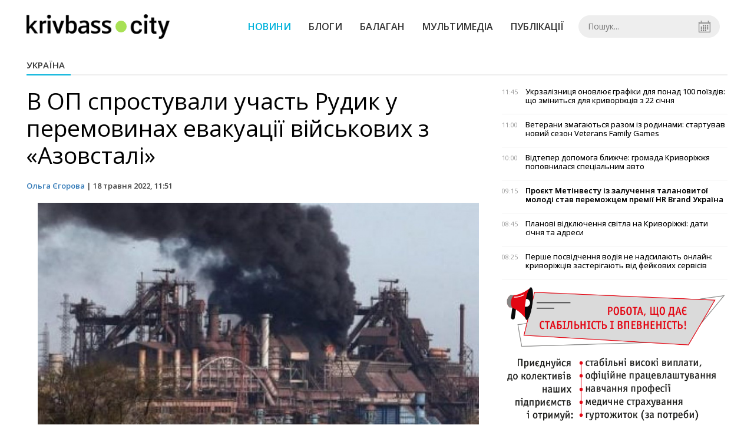

--- FILE ---
content_type: text/html; charset=UTF-8
request_url: https://krivbass.city/news/view/v-op-sprostuvali-uchast-rudik-u-peremovinah-evakuatsii-vijskovih-z-azovstali
body_size: 5582
content:
<!DOCTYPE html>
<html lang="uk">
	<head>
		<meta charset="utf-8">
		<meta http-equiv="X-UA-Compatible" content="IE=edge">
		<title>В ОП спростували участь Рудик у перемовинах евакуації військових з «Азовсталі» | KRIVBASS.CITY</title>
		<meta name="description" content="The New York Times писало, що Рудик бере участь в перемовинах щодо евакуації з «Азовсталі»" />
<meta name="keywords" content="" />
<meta property="og:site_name" content="KRIVBASS.CITY" />
<meta property="og:type" content="article" />
<meta name="robots" content="index, follow" />
<meta property="og:description" content="The New York Times писало, що Рудик бере участь в перемовинах щодо евакуації з «Азовсталі»" />
<meta name="twitter:description" content="The New York Times писало, що Рудик бере участь в перемовинах щодо евакуації з «Азовсталі»" />
<meta itemprop="description" content="The New York Times писало, що Рудик бере участь в перемовинах щодо евакуації з «Азовсталі»" />
<meta property="og:title" content="В ОП спростували участь Рудик у перемовинах евакуації військових з «Азовсталі»" />
<meta name="twitter:title" content="В ОП спростували участь Рудик у перемовинах евакуації військових з «Азовсталі»" />
<meta itemprop="headline" content="В ОП спростували участь Рудик у перемовинах евакуації військових з «Азовсталі»" />
<meta property="og:image" content="https://krivbass.city/uploads/news/1200x675/z0n9giomdx8misxve4nmwmgp5wcdkdnk.jpg" />
<meta name="twitter:image:src" content="https://krivbass.city/uploads/news/1200x675/z0n9giomdx8misxve4nmwmgp5wcdkdnk.jpg" />
<meta itemprop="image" content="https://krivbass.city/uploads/news/1200x675/z0n9giomdx8misxve4nmwmgp5wcdkdnk.jpg" />
<meta property="og:url" content="https://krivbass.city/news/view/v-op-sprostuvali-uchast-rudik-u-peremovinah-evakuatsii-vijskovih-z-azovstali" />
<link rel="canonical" href="https://krivbass.city/news/view/v-op-sprostuvali-uchast-rudik-u-peremovinah-evakuatsii-vijskovih-z-azovstali" />
<script type="application/ld+json">[{"@context":"https:\/\/schema.org","@type":"BreadcrumbList","itemListElement":[{"@type":"ListItem","position":1,"name":"\u0413\u043e\u043b\u043e\u0432\u043d\u0430","item":"https:\/\/krivbass.city\/"},{"@type":"ListItem","position":2,"name":"\u0423\u043a\u0440\u0430\u0457\u043d\u0430","item":"https:\/\/krivbass.city\/news\/ukraina"},{"@type":"ListItem","position":3,"name":"\u0412 \u041e\u041f \u0441\u043f\u0440\u043e\u0441\u0442\u0443\u0432\u0430\u043b\u0438 \u0443\u0447\u0430\u0441\u0442\u044c \u0420\u0443\u0434\u0438\u043a \u0443 \u043f\u0435\u0440\u0435\u043c\u043e\u0432\u0438\u043d\u0430\u0445 \u0435\u0432\u0430\u043a\u0443\u0430\u0446\u0456\u0457 \u0432\u0456\u0439\u0441\u044c\u043a\u043e\u0432\u0438\u0445 \u0437 \u00ab\u0410\u0437\u043e\u0432\u0441\u0442\u0430\u043b\u0456\u00bb","item":"https:\/\/krivbass.city\/news\/view\/v-op-sprostuvali-uchast-rudik-u-peremovinah-evakuatsii-vijskovih-z-azovstali"}]},{"@context":"https:\/\/schema.org","@type":"NewsArticle","headline":"\u0412 \u041e\u041f \u0441\u043f\u0440\u043e\u0441\u0442\u0443\u0432\u0430\u043b\u0438 \u0443\u0447\u0430\u0441\u0442\u044c \u0420\u0443\u0434\u0438\u043a \u0443 \u043f\u0435\u0440\u0435\u043c\u043e\u0432\u0438\u043d\u0430\u0445 \u0435\u0432\u0430\u043a\u0443\u0430\u0446\u0456\u0457 \u0432\u0456\u0439\u0441\u044c\u043a\u043e\u0432\u0438\u0445 \u0437 \u00ab\u0410\u0437\u043e\u0432\u0441\u0442\u0430\u043b\u0456\u00bb","name":"\u0412 \u041e\u041f \u0441\u043f\u0440\u043e\u0441\u0442\u0443\u0432\u0430\u043b\u0438 \u0443\u0447\u0430\u0441\u0442\u044c \u0420\u0443\u0434\u0438\u043a \u0443 \u043f\u0435\u0440\u0435\u043c\u043e\u0432\u0438\u043d\u0430\u0445 \u0435\u0432\u0430\u043a\u0443\u0430\u0446\u0456\u0457 \u0432\u0456\u0439\u0441\u044c\u043a\u043e\u0432\u0438\u0445 \u0437 \u00ab\u0410\u0437\u043e\u0432\u0441\u0442\u0430\u043b\u0456\u00bb","datePublished":"2022-05-18 11:51:00","dateModified":"2022-05-18 11:51:00","mainEntityOfPage":{"@type":"WebPage","@id":"https:\/\/krivbass.city\/news\/view\/v-op-sprostuvali-uchast-rudik-u-peremovinah-evakuatsii-vijskovih-z-azovstali"},"image":{"@type":"ImageObject","url":"https:\/\/krivbass.city\/uploads\/news\/1200x675\/z0n9giomdx8misxve4nmwmgp5wcdkdnk.jpg"},"publisher":{"@type":"Organization","name":"KRIVBASS.CITY","logo":{"@type":"ImageObject","url":"https:\/\/krivbass.city\/i\/krivbass.city.png"}},"author":{"@type":"Person","name":"\u041e\u043b\u044c\u0433\u0430 \u0404\u0433\u043e\u0440\u043e\u0432\u0430","image":"https:\/\/krivbass.city\/uploads\/authors\/500x500\/p7k0cyzlwzh5mz14.jpg","url":"https:\/\/krivbass.city\/author\/olga-yehorova"}}]</script>
		<meta name="viewport" content="width=device-width, initial-scale=1">
		<meta property="fb:app_id" content="258446914590926" />
		
		<link rel="prefetch" href="/i/logo_p1.png" />
		<link rel="prefetch" href="/i/logo_p2.png" />
		<link rel="prefetch" href="/i/theater.png?v=1" />
		<link rel="shortcut icon" href="/favicon.ico?v=1" type="image/x-icon"/>
		<link href='https://fonts.googleapis.com/css?family=Open+Sans:400,300,600,700&subset=latin,cyrillic-ext,cyrillic' rel='stylesheet' type='text/css'>
		<link href="/css/style.min.css?v=04062025-1" rel="stylesheet">
		<link href="/feed" rel="alternate" type="application/rss+xml" title="KRIVBASS.CITY" />
			</head>
	<body>

		<div id="fb-root"></div>

				
			<header>
		<div class="header--bottom">
		<div class="container">
				<div class="row">
					<div class="col-xs-12">
						<div class="mrpl-header">
							<div class="mrpl-header__logo">
								<a href="/" title="KRIVBASS.CITY" class="header__logo">
									<span class="logo-part"><img src="/i/logo_p1.png" alt="KRIVBASS.CITY" width="147" height="42"></span>
									<span class="logo-circle-wrapper"><img src="/i/theater.png?v=1" class="logo-circle"></span>
									<span class="logo-part"><img src="/i/logo_p2.png" alt="KRIVBASS.CITY" width="69" height="42"></span>
								</a>
							</div>
							<nav class="navbar navbar-default navbar-menu mrpl-header__navbar">
								<div class="navbar-header">
									<button type="button" class="navbar-toggle collapsed" data-toggle="collapse" data-target="#header-menu" aria-expanded="false">
										<span class="sr-only">Toggle navigation</span>
										<span class="icon-bar"></span>
										<span class="icon-bar"></span>
										<span class="icon-bar"></span>
									</button>
								</div>
								<div class="collapse navbar-collapse mrpl-header__menu" id="header-menu">
									<ul class="nav navbar-nav main-menu">
										<li class="dropdown">
											<div class="mrpl_search topn-search-none">
												<div class="mrpl_search__block">
													<form method="get" action="/search" id="search-form" class="mrpl_search__form">
														<input type="text" name="search" value="" class="mrpl_search__input" placeholder="Пошук..." id="datetimepicker">
														<span class="mrpl_search__calendar" id="calendar"></span> 				
													</form>
												</div>
											</div>
										</li>
										<li class="dropdown" data-uri="/news">
											<a href="/news" title="Новини">Новини</a>
										</li>
										<li class="dropdown" data-uri="/blogs">
											<a href="/blogs" title="Блоги">Блоги </a>
										</li>
										<li class="dropdown" data-uri="/balagan">
											<a href="/news/balagan" title="Балаган">Балаган</a>
										</li>
										<li class="dropdown" data-uri="/foto-video-otchety">
											<a href="/news/foto-video-otchety" title="Мультимедіа">Мультимедіа</a>
										</li>
										<li class="dropdown" data-uri="/publikatsii">
											<a href="/news/publikatsii" title="Публікації">Публікації</a>
										</li>
									</ul>
								</div>
							</nav>
						</div>
					</div>
				</div>
				<div class="header__clear"></div>
			</div>
		</div>
	</header>

<div class="container">
	<div class="row">
		<div class="col-md-12">	
				<div class="heading heading--h4 heading-active heading--no-margin-top" id="heading" data-uri="/ukraina">
					<a href="/news/ukraina" title="Перейти до розділу Україна">Україна</a>
				</div>
		</div>	
	</div>
</div>
<div class="container">
	<div class="row">
		<div class="col-md-8">
			<div class="main-section">
				<article class="main-section-content news-view">
					<h1 class="title">В ОП спростували участь Рудик у перемовинах евакуації військових з «Азовсталі»</h1>
					<div class="statistics">
								<a href="/authors/view/olga-yehorova">Ольга Єгорова</a> | 
						<span>18 травня 2022, 11:51</span>
						
					</div>
					<div class="main_image"><img src="/uploads/news/resize/w/750x750/z0n9giomdx8misxve4nmwmgp5wcdkdnk.jpg" alt="В ОП спростували участь Рудик у перемовинах евакуації військових з «Азовсталі»"></div>
					<div class="original_date">2022-05-18 11:51:00</div>
					<div class="text">
						<section class="post-content js-mediator-article">
							<div class="fotorama" data-fit="contain" data-ratio="16/9" data-width="100%" data-allowfullscreen="false">
								<img src="/uploads/news/resize/w/750x750/9juvpuse3q3gzggf.jpg"  alt="Фото з мережі інтернет " data-caption="Фото з мережі інтернет ">
							</div>
							
<p>Голова партії «Голос» Кіра Рудик не бере участі в перемовинах щодо евакуації українських бійців з «Азовсталі». Про це повідомив р<span>адник глави Офісу президента Михайло Подоляк&nbsp;у коментарі «Українській правді».</span></p> 
<p><span style="font-style: italic; font-weight: bold;">«Зрозуміло, що ні. Ніякої Рудик взагалі не було. Не її рівень, не її компетенції. Взагалі дуже дивно, коли з'являються подібні «інформації» чи «помилки журналістів». Тому що очевидно – без утаємниченого натяку самого, вибачте, політика таке не трапляється», - прокоментував радник голови ОП.</span></p> 
<p><span>Подоляк зазначив, що є проста пропозиція до всіх, в тому числі до Рудик. </span></p> 
<p><span style="font-style: italic; font-weight: bold;">«Будь ласка, закінчуйте свої pr-перформанси, бо це дуже шкодить і переговорним процесам, і загрожує життям наших воїнів», - наголосив Михайло Подоляк.</span></p> 
<p><span>Нагадаємо, що видання The New York Times писало, що Рудик бере участь в перемовинах щодо евакуації з «Азовсталі».</span></p> 
<p><span>Також читайте: </span><span><a href="https://krivbass.city/news/view/za-porazki-v-ukraini-kreml-pokazovo-karae-komandirivrozvidka">За поразки в Україні кремль показово карає командирів – розвідка</a></span></p>
						</section>
					</div>
				</article>		
			</div>
			<div class="" style="background-color: #f3f3f3; padding: 30px; text-align: center; margin-bottom: 30px; font-weight: 700;">
				Підпишіться на наш канал <a href="https://t.me/krivbass_city" target="_blank">Telegram</a> та отримуйте тільки найважливіші новини
			</div>
			<div class="tags">
					<a class="tags-link" href="/search?tag=новини україни" title="Дивитися все по тегу «новини україни»">новини україни</a>
					<a class="tags-link" href="/search?tag=україна онлайн" title="Дивитися все по тегу «україна онлайн»">україна онлайн</a>
					<a class="tags-link" href="/search?tag=новини онлайн" title="Дивитися все по тегу «новини онлайн»">новини онлайн</a>
					<a class="tags-link" href="/search?tag=війна" title="Дивитися все по тегу «війна»">війна</a>
					<a class="tags-link" href="/search?tag=росія" title="Дивитися все по тегу «росія»">росія</a>
					<a class="tags-link" href="/search?tag=рф" title="Дивитися все по тегу «рф»">рф</a>
					<a class="tags-link" href="/search?tag=українці" title="Дивитися все по тегу «українці»">українці</a>
					<a class="tags-link" href="/search?tag=Азовсталь" title="Дивитися все по тегу «Азовсталь»">Азовсталь</a>
					<a class="tags-link" href="/search?tag=азовці" title="Дивитися все по тегу «азовці»">азовці</a>
					<a class="tags-link" href="/search?tag=перемовини" title="Дивитися все по тегу «перемовини»">перемовини</a>
					<a class="tags-link" href="/search?tag=новости кривбасс сити" title="Дивитися все по тегу «новости кривбасс сити»">новости кривбасс сити</a>
					<a class="tags-link" href="/search?tag=сайт кривбасс сити" title="Дивитися все по тегу «сайт кривбасс сити»">сайт кривбасс сити</a>
					<a class="tags-link" href="/search?tag=новости украины" title="Дивитися все по тегу «новости украины»">новости украины</a>
					<a class="tags-link" href="/search?tag=украина онлайн" title="Дивитися все по тегу «украина онлайн»">украина онлайн</a>
					<a class="tags-link" href="/search?tag=новости онлайн" title="Дивитися все по тегу «новости онлайн»">новости онлайн</a>
					<a class="tags-link" href="/search?tag=война" title="Дивитися все по тегу «война»">война</a>
					<a class="tags-link" href="/search?tag=азовцы" title="Дивитися все по тегу «азовцы»">азовцы</a>
					<a class="tags-link" href="/search?tag=переговоры" title="Дивитися все по тегу «переговоры»">переговоры</a>
			</div>
			<div class="row social-share">
				<div class="col-md-12">
					<input type="image" src="/i/fb.png" class="share-btn share rounded" data-type="fb">
					<input type="image" src="/i/tw.png" class="share-btn share rounded" data-type="tw">
					<input type="image" src="/i/in.png" class="share-btn share rounded" data-type="in">
				</div>
				<div class="col-md-12">
					<h4 class="heading heading--h4" style="margin-top: 20px;">Коментарі</h4>
					<div class="col-md-12 col-sm-12 col-xs-12 comments">
						<div class="fb-comments" data-href="https://krivbass.city/news/view/v-op-sprostuvali-uchast-rudik-u-peremovinah-evakuatsii-vijskovih-z-azovstali" data-numposts="5" data-width="100%"></div>
					</div>
				</div>
			</div>
		</div>
		<div class="col-sm-12 col-md-4">
			<div id="placeFeed" data-length="30"></div>
		</div>
	</div>
	<div id="placeRelated" data-category="3" data-uri="35615"></div>			
	<div id="placePhotoVideo"></div>		
</div>
		
		<div class="container-fluid footer">
			<div class="container">
				<div class="row top-footer">
					<!--<div class="col-md-2">
						<p class="footer-title">Приложение</p>
						<ul class="footer-list">
							<li><a href="#"><i class="icon-apple"></i>iOS</a></li>
							<li><a target="_blank" href="https://play.google.com/store/apps/details?id=city.krivbass&hl=ru"><i class="icon-android"></i>Android</a></li>
						</ul>
					</div>-->
					<div class="col-md-4">
						<p class="footer-title">KRIVBASS.CITY</p>
						<ul class="footer-list">
							<li><a href="/about">Про проєкт</a></li>
							<li><a href="/contacts">Контакти</a></li>
							<li><a href="/authors">Автори проєкту</a></li>
							<li><a href="/redaktsijna-politika">Редакційна політика</a></li>
						</ul>
					</div>
					<div class="col-md-8">
						<p class="footer-title">Ми в соцмережах</p>
						<div class="col-md-6">
							<ul class="footer-list">
								<li><a href="https://www.facebook.com/krivbass.city" target="_blank" rel="nofollow"><i class="icon-fb"></i>Facebook</a></li>
								<li><a href="https://twitter.com/KRIVBASSCITY" target="_blank" rel="nofollow"><i class="icon-twitter"></i>Twitter</a></li>
								<li><a href="https://www.instagram.com/krivbass.city_news" target="_blank" rel="nofollow"><i class="icon-inst" style="background-image: url(/i/icons/instagram.svg)"></i>Instagram</a></li>
							</ul>
						</div>
						<div class="col-md-6">
							<ul class="footer-list">
								<li><a href="/feed"><i class="icon-rss"></i>RSS</a></li>
								<li><a href="https://t.me/krivbass_city" target="_blank" rel="nofollow"><i class="icon-telegram"></i>Telegram</a></li>
								<li><a href="https://www.youtube.com/channel/UCpn1l7jctOLrfUqm_jpFhbg" target="_blank" rel="nofollow"><i class="icon-inst"></i>Youtube</a></li>
							</ul>
						</div>
					</div>
				</div>
				<div class="row bottom-footer">
				<div class="col-md-12">© 2026 All rights reserved </div>
				</div>
			</div>
		</div>

		<!-- script section -->
		<script src="//ajax.googleapis.com/ajax/libs/jquery/1.11.1/jquery.min.js"></script>
		<script>window.jQuery || document.write('<script src="/js/jquery.min.js"><\/script>')</script>
		<script src="/js/modal.js"></script>
		<script src="/js/main.min.js?v=19-09-2023-1"></script>
		<script src="/js/share.js"></script><script src="/js/polyfill.js"></script><script src="/js/oraclum.js"></script><script src="/js/krivbass_follow.js"></script>
		<!-- Google tag (gtag.js) -->
		<script async src="https://www.googletagmanager.com/gtag/js?id=G-0Q1Z8XDDYB"></script>
		<script>
			window.dataLayer = window.dataLayer || [];
			function gtag(){dataLayer.push(arguments);}
			gtag('js', new Date());
			gtag('config', 'G-0Q1Z8XDDYB');
		</script>

		<!-- Facebook Pixel Code -->
		<script>
			!function(f,b,e,v,n,t,s)
			{if(f.fbq)return;n=f.fbq=function(){n.callMethod?
			n.callMethod.apply(n,arguments):n.queue.push(arguments)};
			if(!f._fbq)f._fbq=n;n.push=n;n.loaded=!0;n.version='2.0';
			n.queue=[];t=b.createElement(e);t.async=!0;
			t.src=v;s=b.getElementsByTagName(e)[0];
			s.parentNode.insertBefore(t,s)}(window, document,'script',
			'https://connect.facebook.net/en_US/fbevents.js');
			fbq('init', '701154960247089');
			fbq('track', 'PageView');
		</script>
		<noscript>
			<img height="1" width="1" style="display:none"
			src="https://www.facebook.com/tr?id=701154960247089&ev=PageView&noscript=1"/>
		</noscript>
		<!-- End Facebook Pixel Code -->

		<script>
			(function(d, s, id) {
				var js, fjs = d.getElementsByTagName(s)[0];
				if (d.getElementById(id)) return;
				js = d.createElement(s); js.id = id;
				js.src = "//connect.facebook.net/ru_RU/sdk.js#xfbml=1&version=v2.10&appId=258446914590926";
				fjs.parentNode.insertBefore(js, fjs);
			}(document, 'script', 'facebook-jssdk'));
		</script>

		<script async src="https://pagead2.googlesyndication.com/pagead/js/adsbygoogle.js?client=ca-pub-5719744680709550" crossorigin="anonymous"></script>
	<script defer src="https://static.cloudflareinsights.com/beacon.min.js/vcd15cbe7772f49c399c6a5babf22c1241717689176015" integrity="sha512-ZpsOmlRQV6y907TI0dKBHq9Md29nnaEIPlkf84rnaERnq6zvWvPUqr2ft8M1aS28oN72PdrCzSjY4U6VaAw1EQ==" data-cf-beacon='{"version":"2024.11.0","token":"817063d1f5a94718a3eb91284b101581","r":1,"server_timing":{"name":{"cfCacheStatus":true,"cfEdge":true,"cfExtPri":true,"cfL4":true,"cfOrigin":true,"cfSpeedBrain":true},"location_startswith":null}}' crossorigin="anonymous"></script>
</body>
</html>


--- FILE ---
content_type: text/html; charset=UTF-8
request_url: https://krivbass.city/news/get_feed/30
body_size: 3912
content:
<ul class="newsfeed short">
			<li class="newsfeed__item">
				
				<span class="newsfeed__item__date"> 11:45</span>
				<a href="/news/view/ukrzaliznitsya-zminyue-grafik-dlya-ponad-100-poizdiv-shho-zminitsya-dlya-krivorizhtsiv-z-22-sichnya-2026" title="Укрзалізниця оновлює графіки для понад 100 поїздів: що зміниться для криворіжців з 22 січня " class="newsfeed__item__title" data-category="shirokovskie-vesti">Укрзалізниця оновлює графіки для понад 100 поїздів: що зміниться для криворіжців з 22 січня 
				<span class="newsfeed__item__icons">
					
					<span class="glyphicon glyphicon-camera" aria-hidden="true"></span>
				</span>
				</a> 	
			</li>
			<li class="newsfeed__item">
				
				<span class="newsfeed__item__date"> 11:00</span>
				<a href="/news/view/veterani-zmagayutsya-razom-iz-rodinami-startuvav-novij-sezon-veterans-family-games" title="Ветерани змагаються разом із родинами: стартував новий сезон Veterans Family Games" class="newsfeed__item__title" data-category="krivoj-rog">Ветерани змагаються разом із родинами: стартував новий сезон Veterans Family Games
				<span class="newsfeed__item__icons">
					
					<span class="glyphicon glyphicon-camera" aria-hidden="true"></span>
				</span>
				</a> 	
			</li>
			<li class="newsfeed__item">
				
				<span class="newsfeed__item__date"> 10:00</span>
				<a href="/news/view/vidteper-dopomoga-blizhche-gromada-krivorizhzhya-popovnilasya-spetsialnim-avto" title="Відтепер допомога ближче: громада Криворіжжя поповнилася спеціальним авто" class="newsfeed__item__title" data-category="krivoj-rog">Відтепер допомога ближче: громада Криворіжжя поповнилася спеціальним авто
				<span class="newsfeed__item__icons">
					
					<span class="glyphicon glyphicon-camera" aria-hidden="true"></span>
				</span>
				</a> 	
			</li>
			<li class="newsfeed__item">
				
				<span class="newsfeed__item__date"> 09:15</span>
				<a href="/news/view/proekt-metinvestu-iz-zaluchennya-talanovitoi-molodi-stav-peremozhtsem-premii-hr-brand-ukraina" title="Проєкт Метінвесту із залучення талановитої молоді став переможцем премії HR Brand Україна" class="newsfeed__item__title" data-category="publikatsii">Проєкт Метінвесту із залучення талановитої молоді став переможцем премії HR Brand Україна
				<span class="newsfeed__item__icons">
					
					<span class="glyphicon glyphicon-camera" aria-hidden="true"></span>
				</span>
				</a> 	
			</li>
			<li class="newsfeed__item">
				
				<span class="newsfeed__item__date"> 08:45</span>
				<a href="/news/view/planovi-vidklyuchennya-svitla-na-krivorizhzhi-dati-sichnya-ta-adresi" title="Планові відключення світла на Криворіжжі: дати січня та адреси" class="newsfeed__item__title" data-category="krivoj-rog">Планові відключення світла на Криворіжжі: дати січня та адреси
				<span class="newsfeed__item__icons">
					
					<span class="glyphicon glyphicon-camera" aria-hidden="true"></span>
				</span>
				</a> 	
			</li>
			<li class="newsfeed__item">
				
				<span class="newsfeed__item__date"> 08:25</span>
				<a href="/news/view/pershe-posvidchennya-vodiya-ne-nadsilayut-onlajn-krivorizhtsiv-zasterigayut-vid-fejkovih-servisiv" title="Перше посвідчення водія не надсилають онлайн: криворіжців застерігають від фейкових сервісів" class="newsfeed__item__title" data-category="shirokovskie-vesti">Перше посвідчення водія не надсилають онлайн: криворіжців застерігають від фейкових сервісів
				<span class="newsfeed__item__icons">
					
					<span class="glyphicon glyphicon-camera" aria-hidden="true"></span>
				</span>
				</a> 	
			</li>
				<li class="text-center" style="padding-bottom:15px">
					<a href="https://metinvest.work" title="Робота в Метінвест">
						<img src="/i/banners/rabota-mart1.png" width="100%" style="aspect-ratio: 6/5;" aria-hidden="true" alt="Робота в Метінвест">
					</a>
				</li>
			<li class="newsfeed__item">
				
				<span class="newsfeed__item__date"> 08:00</span>
				<a href="/news/view/armiya-rf-obstrilyala-gromadu-krivorizhzhya-e-rujnuvannya" title="Армія рф обстріляла громаду Криворіжжя: є руйнування" class="newsfeed__item__title" data-category="krivoj-rog">Армія рф обстріляла громаду Криворіжжя: є руйнування
				<span class="newsfeed__item__icons">
					
					<span class="glyphicon glyphicon-camera" aria-hidden="true"></span>
				</span>
				</a> 	
			</li>
			<li class="newsfeed__item">
				
				<span class="newsfeed__item__date"> 07:30</span>
				<a href="/news/view/yak-spatifilum-dopomagae-zaluchati-pozitiv-u-dim" title="Як спатіфілум допомагає залучати позитив у дім" class="newsfeed__item__title" data-category="balagan">Як спатіфілум допомагає залучати позитив у дім
				<span class="newsfeed__item__icons">
					
					<span class="glyphicon glyphicon-camera" aria-hidden="true"></span>
				</span>
				</a> 	
			</li>
			<li class="newsfeed__item newsfeed__item--day">
				<span>18 січня</span>
			</li>
			<li class="newsfeed__item">
				
				<span class="newsfeed__item__date"> 20:45</span>
				<a href="/news/view/sichen-ne-zhartue-krainu-chekayut-silni-morozi" title="Січень не жартує: країну чекають сильні морози" class="newsfeed__item__title" data-category="ukraina">Січень не жартує: країну чекають сильні морози
				<span class="newsfeed__item__icons">
					
					<span class="glyphicon glyphicon-camera" aria-hidden="true"></span>
				</span>
				</a> 	
			</li>
			<li class="newsfeed__item">
				
				<span class="newsfeed__item__date"> 19:55</span>
				<a href="/news/view/grafiki-vidklyuchen-u-krivomu-rozi-chi-bude-svitlo-19-sichnya" title="Графіки відключень у Кривому Розі: чи буде світло 19 січня" class="newsfeed__item__title" data-category="krivoj-rog">Графіки відключень у Кривому Розі: чи буде світло 19 січня
				<span class="newsfeed__item__icons">
					
					<span class="glyphicon glyphicon-camera" aria-hidden="true"></span>
				</span>
				</a> 	
			</li>
			<li class="newsfeed__item">
				
				<span class="newsfeed__item__date"> 18:45</span>
				<a href="/news/view/krivij-rig-19-sichnya-shho-chekati-vid-pogodi" title="Кривий Ріг 19 січня: що чекати від погоди" class="newsfeed__item__title" data-category="krivoj-rog">Кривий Ріг 19 січня: що чекати від погоди
				<span class="newsfeed__item__icons">
					
					<span class="glyphicon glyphicon-camera" aria-hidden="true"></span>
				</span>
				</a> 	
			</li>
			<li class="newsfeed__item">
				
				<span class="newsfeed__item__date"> 17:33</span>
				<a href="/news/view/v-ukraini-ofitsijno-dozvolili-mnozhinne-gromadyanstvo-shho-zminitsya-dlya-krivorizhtsiv" title="В Україні офіційно дозволили множинне громадянство: що зміниться для криворіжців" class="newsfeed__item__title" data-category="politika">В Україні офіційно дозволили множинне громадянство: що зміниться для криворіжців
				<span class="newsfeed__item__icons">
					
					<span class="glyphicon glyphicon-camera" aria-hidden="true"></span>
				</span>
				</a> 	
			</li>
			<li class="newsfeed__item">
				
				<span class="newsfeed__item__date"> 16:42</span>
				<a href="/news/view/sbu-vikrila-golovu-vlk-na-dnipropetrovshhini-u-nei-znajshli-ponad-300-tisyach-dolariv-habariv" title="СБУ викрила голову ВЛК на Дніпропетровщині: у неї знайшли понад 300 тисяч доларів хабарів" class="newsfeed__item__title" data-category="oblast">СБУ викрила голову ВЛК на Дніпропетровщині: у неї знайшли понад 300 тисяч доларів хабарів
				<span class="newsfeed__item__icons">
					
					<span class="glyphicon glyphicon-camera" aria-hidden="true"></span>
				</span>
				</a> 	
			</li>
			<li class="newsfeed__item">
				
				<span class="newsfeed__item__date"> 15:39</span>
				<a href="/news/view/dnipropetrovshhina-u-snigu-ta-morozi-prosti-sposobi-pidtrimati-nashih-pernatih-susidiv" title="Дніпропетровщина у снігу та морозі: прості способи підтримати наших пернатих сусідів" class="newsfeed__item__title" data-category="oblast">Дніпропетровщина у снігу та морозі: прості способи підтримати наших пернатих сусідів
				<span class="newsfeed__item__icons">
					<span class="glyphicon glyphicon-play" aria-hidden="true"></span>
					<span class="glyphicon glyphicon-camera" aria-hidden="true"></span>
				</span>
				</a> 	
			</li>
			<li class="newsfeed__item">
				
				<span class="newsfeed__item__date"> 14:37</span>
				<a href="/news/view/monitoring-yakosti-pitnoi-vodi-na-krivorizhzhi-majzhe-polovina-prob-ne-vidpovidae-normativam" title="Моніторинг якості питної води: на Криворіжжі майже половина проб не відповідає нормативам" class="newsfeed__item__title" data-category="krivoj-rog">Моніторинг якості питної води: на Криворіжжі майже половина проб не відповідає нормативам
				<span class="newsfeed__item__icons">
					
					<span class="glyphicon glyphicon-camera" aria-hidden="true"></span>
				</span>
				</a> 	
			</li>
			<li class="newsfeed__item">
				
				<span class="newsfeed__item__date"> 13:45</span>
				<a href="/news/view/chomu-svitlo-e-ne-u-vsih-odnakovo-poyasnennya-fahivtsiv-yasno" title="Чому світло є не у всіх однаково: пояснення фахівців YASNO" class="newsfeed__item__title" data-category="ukraina">Чому світло є не у всіх однаково: пояснення фахівців YASNO
				<span class="newsfeed__item__icons">
					
					<span class="glyphicon glyphicon-camera" aria-hidden="true"></span>
				</span>
				</a> 	
			</li>
			<li class="newsfeed__item">
				
				<span class="newsfeed__item__date"> 12:36</span>
				<a href="/news/view/fahivtsi-arselormittal-krivij-rig-zaproshuyut-na-yarmarok-vakansij-kudi-zvertatisya" title="Фахівці «АрселорМіттал Кривий Ріг» запрошують на ярмарок вакансій: куди звертатися" class="newsfeed__item__title" data-category="vakansii">Фахівці «АрселорМіттал Кривий Ріг» запрошують на ярмарок вакансій: куди звертатися
				<span class="newsfeed__item__icons">
					
					<span class="glyphicon glyphicon-camera" aria-hidden="true"></span>
				</span>
				</a> 	
			</li>
			<li class="newsfeed__item">
				
				<span class="newsfeed__item__date"> 11:44</span>
				<a href="/news/view/morozi-diktuyut-pravila-gromadi-dnipropetrovshhini-samostijno-viznachatimut-format-navchannya" title="Морози диктують правила: громади Дніпропетровщини самостійно визначатимуть формат навчання" class="newsfeed__item__title" data-category="oblast">Морози диктують правила: громади Дніпропетровщини самостійно визначатимуть формат навчання
				<span class="newsfeed__item__icons">
					
					<span class="glyphicon glyphicon-camera" aria-hidden="true"></span>
				</span>
				</a> 	
			</li>
			<li class="newsfeed__item">
				
				<span class="newsfeed__item__date"> 10:41</span>
				<a href="/news/view/menshe-zvitnosti-bilshe-chasu-na-vidnovlennya-pratsivnikiv-forbes-visvitliv-najuspishnishi-hrminuspraktiki-metinvestu" title="Менше звітності, більше часу на відновлення працівників: Forbes висвітлив найуспішніші HR-практики Метінвесту" class="newsfeed__item__title" data-category="ukraina">Менше звітності, більше часу на відновлення працівників: Forbes висвітлив найуспішніші HR-практики Метінвесту
				<span class="newsfeed__item__icons">
					
					<span class="glyphicon glyphicon-camera" aria-hidden="true"></span>
				</span>
				</a> 	
			</li>
			<li class="newsfeed__item">
				
				<span class="newsfeed__item__date"> 09:35</span>
				<a href="/news/view/murali-u-krivomu-rozi-vid-amatorskogo-mistetstva-do-chitkih-pravil-i-novih-trendiv" title="Мурали у Кривому Розі: від аматорського мистецтва до чітких правил і нових трендів" class="newsfeed__item__title" data-category="krivoj-rog">Мурали у Кривому Розі: від аматорського мистецтва до чітких правил і нових трендів
				<span class="newsfeed__item__icons">
					<span class="glyphicon glyphicon-play" aria-hidden="true"></span>
					<span class="glyphicon glyphicon-camera" aria-hidden="true"></span>
				</span>
				</a> 	
			</li>
			<li class="newsfeed__item">
				
				<span class="newsfeed__item__date"> 08:30</span>
				<a href="/news/view/nikopolshhina-ta-sinelnikovshhina-znovu-postrazhdali-vid-atak-rosiyan-shho-vidomo-pro-naslidki" title="Нікопольщина та Синельниковщина знову постраждали від атак росіян: що відомо про наслідки" class="newsfeed__item__title" data-category="oblast">Нікопольщина та Синельниковщина знову постраждали від атак росіян: що відомо про наслідки
				<span class="newsfeed__item__icons">
					
					<span class="glyphicon glyphicon-camera" aria-hidden="true"></span>
				</span>
				</a> 	
			</li>
			<li class="newsfeed__item">
				
				<span class="newsfeed__item__date"> 07:45</span>
				<a href="/news/view/son-pri-plyus10-yak-ne-zamerznuti-i-dobre-vispatisya" title="Сон при +10: як не замерзнути і добре виспатися" class="newsfeed__item__title" data-category="balagan">Сон при +10: як не замерзнути і добре виспатися
				<span class="newsfeed__item__icons">
					
					<span class="glyphicon glyphicon-camera" aria-hidden="true"></span>
				</span>
				</a> 	
			</li>
			<li class="newsfeed__item newsfeed__item--day">
				<span>17 січня</span>
			</li>
			<li class="newsfeed__item">
				
				<span class="newsfeed__item__date"> 20:00</span>
				<a href="/news/view/vidklyuchennya-svitla-u-krivomu-rozi-18-sichnya-grafiki-vid-fahivtsiv-dtek" title="Відключення світла у Кривому Розі 18 січня: ГРАФІКИ від фахівців ДТЕК" class="newsfeed__item__title" data-category="krivoj-rog">Відключення світла у Кривому Розі 18 січня: ГРАФІКИ від фахівців ДТЕК
				<span class="newsfeed__item__icons">
					
					<span class="glyphicon glyphicon-camera" aria-hidden="true"></span>
				</span>
				</a> 	
			</li>
			<li class="newsfeed__item">
				
				<span class="newsfeed__item__date"> 19:25</span>
				<a href="/news/view/zimova-nedilya-u-misti-detalnij-prognoz-na-18-sichnya" title="Зимова неділя у місті: детальний прогноз на 18 січня" class="newsfeed__item__title" data-category="krivoj-rog">Зимова неділя у місті: детальний прогноз на 18 січня
				<span class="newsfeed__item__icons">
					
					<span class="glyphicon glyphicon-camera" aria-hidden="true"></span>
				</span>
				</a> 	
			</li>
			<li class="newsfeed__item">
				
				<span class="newsfeed__item__date"> 18:25</span>
				<a href="/news/view/zimova-krasa-kresivskogo-granitnogo-kareru-yak-viglyadae-industrialna-perlina-mista" title="Зимова краса Кресівського гранітного кар’єру: як виглядає індустріальна перлина міста" class="newsfeed__item__title" data-category="foto-video-otchety">Зимова краса Кресівського гранітного кар’єру: як виглядає індустріальна перлина міста
				<span class="newsfeed__item__icons">
					
					<span class="glyphicon glyphicon-camera" aria-hidden="true"></span>
				</span>
				</a> 	
			</li>
			<li class="newsfeed__item">
				
				<span class="newsfeed__item__date"> 17:47</span>
				<a href="/news/view/vijna-mozhe-priskoryuvati-rozvitok-dementsii-likari-poyasnili-na-yaki-simptomi-zvertati-uvagu" title="Війна може прискорювати розвиток деменції: лікарі пояснили, на які симптоми звертати увагу" class="newsfeed__item__title" data-category="meditsina">Війна може прискорювати розвиток деменції: лікарі пояснили, на які симптоми звертати увагу
				<span class="newsfeed__item__icons">
					
					<span class="glyphicon glyphicon-camera" aria-hidden="true"></span>
				</span>
				</a> 	
			</li>
			<li class="newsfeed__item">
				
				<span class="newsfeed__item__date"> 16:40</span>
				<a href="/news/view/viplati-na-ditinu-u-2026-rotsi-shho-potribno-znati" title="Виплати на дитину у 2026 році: що потрібно знати" class="newsfeed__item__title" data-category="ukraina">Виплати на дитину у 2026 році: що потрібно знати
				<span class="newsfeed__item__icons">
					
					<span class="glyphicon glyphicon-camera" aria-hidden="true"></span>
				</span>
				</a> 	
			</li>
			<li class="newsfeed__item">
				
				<span class="newsfeed__item__date"> 15:22</span>
				<a href="/news/view/bez-vidklyuchen-elektriki-yaki-budinki-otrimali-osoblivij-status" title="Без відключень електрики: які будинки отримали особливий статус" class="newsfeed__item__title" data-category="ukraina">Без відключень електрики: які будинки отримали особливий статус
				<span class="newsfeed__item__icons">
					
					<span class="glyphicon glyphicon-camera" aria-hidden="true"></span>
				</span>
				</a> 	
			</li>
			<li class="newsfeed__item">
				
				<span class="newsfeed__item__date"> 14:45</span>
				<a href="/news/view/yak-ne-zijti-z-rozumu-bez-svitla-i-tepla-poradi-psihologa" title="Як не зійти з розуму без світла і тепла: поради психолога" class="newsfeed__item__title" data-category="shirokovskie-vesti">Як не зійти з розуму без світла і тепла: поради психолога
				<span class="newsfeed__item__icons">
					
					<span class="glyphicon glyphicon-camera" aria-hidden="true"></span>
				</span>
				</a> 	
			</li>
			<li class="newsfeed__item">
				
				<span class="newsfeed__item__date"> 13:21</span>
				<a href="/news/view/ponad-35-tisyach-avto-ta-tisyachi-ispitiv-yak-pratsyuvali-servisni-tsentri-mvs-dnipropetrovshhini-u-2025-rotsi" title="Понад 35 тисяч авто та тисячі іспитів: як працювали сервісні центри МВС Дніпропетровщини у 2025 році" class="newsfeed__item__title" data-category="oblast">Понад 35 тисяч авто та тисячі іспитів: як працювали сервісні центри МВС Дніпропетровщини у 2025 році
				<span class="newsfeed__item__icons">
					
					<span class="glyphicon glyphicon-camera" aria-hidden="true"></span>
				</span>
				</a> 	
			</li>
</ul>
<div class="text-center newsfeed__btn__wrap"><a href="/news" class="btn newsfeed__btn" title="Подивитися всі новини">Всі новини</a></div>


--- FILE ---
content_type: text/html; charset=UTF-8
request_url: https://krivbass.city/news/get_related/3/35615
body_size: 224
content:
<div class="row read_more best-video">
	<div class="col-md-12">
		<h4 class="heading heading--h4">Читайте також</h4>
	</div>
		<div class="col-md-2 col-sm-4 col-xs-6 fv-block">
			<a href="/news/view/kvartira-pid-yalinku-morpih-volodimir-ivanov-otrimav-vlasnu-oselyu-za-programoyu-vdoma" class="fv_content" title="Квартира «під ялинку»: морпіх Володимир Іванов отримав власну оселю за програмою «Вдома»">
				<div class="img" style="background-image: url(/uploads/news/225x180/blr2hmyijbb77dwof2rkmkechtuovs8w.jpg)" data-toggle="tooltip" data-placement="bottom" title="">
				</div>
				<div class="text">Квартира «під ялинку»: морпіх Володимир Іванов отримав власну оселю за програмою «Вдома»</div>
			</a>
		</div>
		<div class="col-md-2 col-sm-4 col-xs-6 fv-block">
			<a href="/news/view/pyat-mifiv-pro-ukrainske-rizdvo-u-yaki-viryat-dosi" class="fv_content" title="П’ять міфів про українське Різдво, у які вірять досі">
				<div class="img" style="background-image: url(/uploads/news/225x180/qmek7a8pixfraebjvcbnjnonqjfegrj6.jpeg)" data-toggle="tooltip" data-placement="bottom" title="фото ілюстративне ">
				</div>
				<div class="text">П’ять міфів про українське Різдво, у які вірять досі</div>
			</a>
		</div>
		<div class="col-md-2 col-sm-4 col-xs-6 fv-block">
			<a href="/news/view/uryad-vidiliv-shhe-400-mln-grn-na-pidtrimku-zvilnenih-z-polonu-ta-ihnih-simej" class="fv_content" title="Уряд виділив ще 400 млн грн на підтримку звільнених з полону та їхніх сімей">
				<div class="img" style="background-image: url(/uploads/news/225x180/aacjmjthtewd0clvwukirczasjesl7zw.png)" data-toggle="tooltip" data-placement="bottom" title="Фото Мінрозвитку">
				</div>
				<div class="text">Уряд виділив ще 400 млн грн на підтримку звільнених з полону та їхніх сімей</div>
			</a>
		</div>
</div>

--- FILE ---
content_type: text/html; charset=utf-8
request_url: https://www.google.com/recaptcha/api2/aframe
body_size: 267
content:
<!DOCTYPE HTML><html><head><meta http-equiv="content-type" content="text/html; charset=UTF-8"></head><body><script nonce="qsx0rqmMQkZKKKisY4iVeA">/** Anti-fraud and anti-abuse applications only. See google.com/recaptcha */ try{var clients={'sodar':'https://pagead2.googlesyndication.com/pagead/sodar?'};window.addEventListener("message",function(a){try{if(a.source===window.parent){var b=JSON.parse(a.data);var c=clients[b['id']];if(c){var d=document.createElement('img');d.src=c+b['params']+'&rc='+(localStorage.getItem("rc::a")?sessionStorage.getItem("rc::b"):"");window.document.body.appendChild(d);sessionStorage.setItem("rc::e",parseInt(sessionStorage.getItem("rc::e")||0)+1);localStorage.setItem("rc::h",'1768816137640');}}}catch(b){}});window.parent.postMessage("_grecaptcha_ready", "*");}catch(b){}</script></body></html>